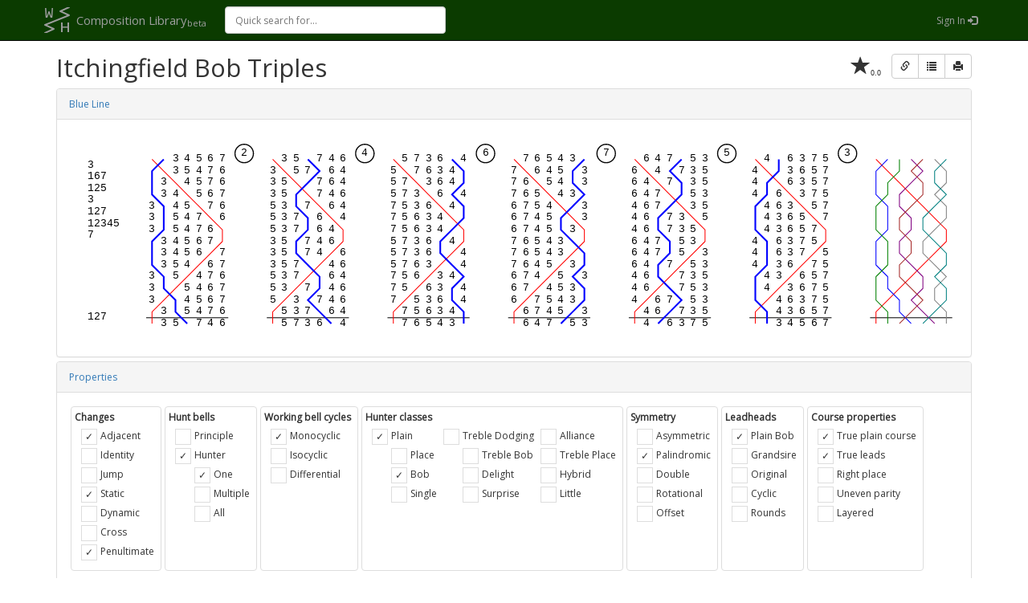

--- FILE ---
content_type: text/html; charset=utf-8
request_url: https://complib.org/method/10046
body_size: 3259
content:

<!DOCTYPE html>
<html>
  <head>
    <meta name="viewport" content="width=device-width, initial-scale=1.0" />
    
    <meta property="og:url" content="https://complib.org/method/10046" />
    <meta property="og:site_name" content="Composition Library" />
    <meta property="og:title" content="Itchingfield Bob Triples" />
    <meta property="og:description" content="3.167.125.3.127.12345.7,127 p 1352746" />
    <meta property="og:image" content="https://complib.org/method/10046/blueline?format=png" />

    <title>Itchingfield Bob Triples</title>

    <link rel="icon" type="image/png" href="/icons/complib16.png" />
    <link href="https://fonts.googleapis.com/css?family=Open+Sans" rel="stylesheet" type="text/css" />
    <link href="https://fonts.googleapis.com/css?family=Droid+Sans+Mono" rel="stylesheet" type="text/css" />
    <link href="/lib/bootstrap/css/bootstrap.min.css" rel="stylesheet" />
    <link href="/lib/bootstrap-star-rating/css/star-rating.min.css" rel="stylesheet" />
    <link rel="stylesheet" href="/complib.min.css?c5f25deed82184adc441a1793f82170f" />
    

    <script>
      var appBaseUrl = '/';
      var pageVariables = {"id":10046,"title":"Itchingfield Bob Triples","compositioncount":0,"collectioncount":1,"performancecount":1,"accessKey":null};
    </script>

    <!-- HTML5 Shim and Respond.js IE8 support of HTML5 elements and media queries -->
    <!-- WARNING: Respond.js doesn't work if you view the page via file:// -->
    <!--[if lt IE 9]>
      <script src="https://oss.maxcdn.com/libs/html5shiv/3.7.0/html5shiv.js"></script>
      <script src="https://oss.maxcdn.com/libs/respond.js/1.3.0/respond.min.js"></script>
    <![endif]-->
  </head>
<body id="method-view">
  <nav class="navbar navbar-inverse navbar-fixed-top" role="navigation" style="background-color: #0B3B00;">
    <div class="container">
        <div class="navbar-header">
            <button type="button" class="navbar-toggle" data-toggle="collapse" data-target=".navbar-collapse">
                <span class="sr-only">Toggle navigation</span>
                <span class="icon-bar"></span>
                <span class="icon-bar"></span>
                <span class="icon-bar"></span>
            </button>
            <a class="navbar-brand" href="/">
                <span id="navbar-brand-icon"></span>
                <span id="navbar-brand-name" rel="tooltip" title="Home">Composition Library<sub>beta</sub></span>
            </a>
        </div>
      <div class="navbar-collapse collapse">
        <div id="nav-search">
          <input autocomplete="off" id="quick-search" type="search" placeholder="Quick search for...">
          <div id="quick-results" style="display: none;"></div>
          <span id="quick-spinner" style="display: none;"></span>
        </div>
        <ul class="nav navbar-nav">
        </ul>
            <ul class="nav navbar-nav navbar-right">
              <li><a href="/signin" rel="tooltip" title="Sign In">Sign In <span class="glyphicon glyphicon-log-in"></span></a></li>
            </ul>
      </div>
    </div>
  </nav>
  
<div class=" container">
    <div class="view-toolbar btn-toolbar " role="toolbar">
            <span id="method-view-rating-id" class="glyphicon glyphicon-star rating-star" aria-hidden="true" rel="tooltip" title="Not rated"><span class="rating-text">0.0</span></span>
        <div class="btn-group view-buttons">
            <button type="button" class="btn btn-default" id="method-view-link" rel="tooltip" title="Share"><span class="glyphicon glyphicon-link"></span></button>
            <a type="button" class="btn btn-default" rel="tooltip" title="Export rows" href="/method/10046/rows" target="_blank"><span class="glyphicon glyphicon-list"></span></a>
            <a type="button" class="btn btn-default" rel="tooltip" title="Printable version" href="/method/10046/print" target="_blank"><span class="glyphicon glyphicon-print"></span></a>
        </div>
    </div>
    <h1>
        Itchingfield Bob Triples
    </h1>
    <div class="panel-group">
        <div class="panel panel-default">
            <div class="panel-heading"><a data-toggle="collapse" href="#method-view-a">Blue Line</a>
            </div>
            <div class="panel-collapse collapse in" id="method-view-a"><div class="panel-body">
                <div class="blueline-container">
                    <a id="method-view-blueline-img-a" href="/method/10046/blueline">
                        <object id="method-view-blueline-img" data="/method/10046/blueline" type="image/svg+xml"></object>
                    </a>
                </div>
            </div></div>
        </div>
        <div class="panel panel-default"><div class="panel-heading"><a data-toggle="collapse" href="#method-view-b">Properties</a></div><div class="panel-collapse collapse in" id="method-view-b"><div class="panel-body">
            <div class="flagbox-group-size7">
                <div class="flagbox-group"><div class="flagbox"><strong>Changes</strong><ul><li id="method-flags-adjacent" class="checkbox3 " data-value="true"><div></div><span>Adjacent</span></li><li id="method-flags-identity" class="checkbox3 " data-value=""><div></div><span>Identity</span></li><li id="method-flags-jump" class="checkbox3 " data-value=""><div></div><span>Jump</span></li><li id="method-flags-static" class="checkbox3 " data-value="true"><div></div><span>Static</span></li><li id="method-flags-dynamic" class="checkbox3 " data-value=""><div></div><span>Dynamic</span></li><li id="method-flags-cross" class="checkbox3 " data-value=""><div></div><span>Cross</span></li><li id="method-flags-penultimate" class="checkbox3 " data-value="true"><div></div><span>Penultimate</span></li></ul></div><div class="flagbox"><strong>Hunt bells</strong><ul><li id="method-flags-principle" class="checkbox3 " data-value=""><div></div><span>Principle</span></li><li><div id="method-flags-hunter" class="checkbox3 " data-value="true"><div></div><span>Hunter</span></div><ul><li id="method-flags-one" class="checkbox3 " data-value="true"><div></div><span>One</span></li><li id="method-flags-multiple" class="checkbox3 " data-value=""><div></div><span>Multiple</span></li><li id="method-flags-all" class="checkbox3 " data-value=""><div></div><span>All</span></li></ul></li></ul></div><div class="flagbox"><strong>Working bell cycles</strong><ul><li id="method-flags-monocyclic" class="checkbox3 " data-value="true"><div></div><span>Monocyclic</span></li><li id="method-flags-isocyclic" class="checkbox3 " data-value=""><div></div><span>Isocyclic</span></li><li id="method-flags-differential" class="checkbox3 " data-value=""><div></div><span>Differential</span></li></ul></div><div class="flagbox"><strong>Hunter classes</strong><ul><li><div id="method-flags-plain" class="checkbox3 " data-value="true"><div></div><span>Plain</span></div><ul><li id="method-flags-place" class="checkbox3 " data-value=""><div></div><span>Place</span></li><li id="method-flags-bob" class="checkbox3 " data-value="true"><div></div><span>Bob</span></li><li id="method-flags-single" class="checkbox3 " data-value=""><div></div><span>Single</span></li></ul></li></ul><ul><li><div id="method-flags-trebledodging" class="checkbox3 " data-value=""><div></div><span>Treble Dodging</span></div><ul><li id="method-flags-treblebob" class="checkbox3 " data-value=""><div></div><span>Treble Bob</span></li><li id="method-flags-delight" class="checkbox3 " data-value=""><div></div><span>Delight</span></li><li id="method-flags-surprise" class="checkbox3 " data-value=""><div></div><span>Surprise</span></li></ul></li></ul><ul><li id="method-flags-alliance" class="checkbox3 " data-value=""><div></div><span>Alliance</span></li><li id="method-flags-trebleplace" class="checkbox3 " data-value=""><div></div><span>Treble Place</span></li><li id="method-flags-hybrid" class="checkbox3 " data-value=""><div></div><span>Hybrid</span></li><li id="method-flags-little" class="checkbox3 " data-value=""><div></div><span>Little</span></li></ul></div><div class="flagbox"><strong>Symmetry</strong><ul><li id="method-flags-asymmetric" class="checkbox3 " data-value=""><div></div><span>Asymmetric</span></li><li id="method-flags-palindromic" class="checkbox3 " data-value="true"><div></div><span>Palindromic</span></li><li id="method-flags-double" class="checkbox3 " data-value=""><div></div><span>Double</span></li><li id="method-flags-rotational" class="checkbox3 " data-value=""><div></div><span>Rotational</span></li><li id="method-flags-offset" class="checkbox3 " data-value=""><div></div><span>Offset</span></li></ul></div><div class="flagbox"><strong>Leadheads</strong><ul><li id="method-flags-plainbob" class="checkbox3 " data-value="true"><div></div><span>Plain Bob</span></li><li id="method-flags-grandsire" class="checkbox3 " data-value=""><div></div><span>Grandsire</span></li><li id="method-flags-original" class="checkbox3 " data-value=""><div></div><span>Original</span></li><li id="method-flags-cyclic" class="checkbox3 " data-value=""><div></div><span>Cyclic</span></li><li id="method-flags-rounds" class="checkbox3 " data-value=""><div></div><span>Rounds</span></li></ul></div><div class="flagbox"><strong>Course properties</strong><ul><li id="method-flags-trueplaincourse" class="checkbox3 " data-value="true"><div></div><span>True plain course</span></li><li id="method-flags-trueleads" class="checkbox3 " data-value="true"><div></div><span>True leads</span></li><li id="method-flags-rightplace" class="checkbox3 " data-value=""><div></div><span>Right place</span></li><li id="method-flags-unevenparity" class="checkbox3 " data-value=""><div></div><span>Uneven parity</span></li><li id="method-flags-layered" class="checkbox3 " data-value=""><div></div><span>Layered</span></li></ul></div></div>
            </div>
            <div class="row">
                <div class="col-md-8">
                    <div class="row row-property">
                        <div class="col-md-4">Place notation</div>
                        <div class="col-md-8 breakwordwrap">3.167.125.3.127.12345.7,127</div>
                    </div>
                    <div class="row row-property">
                        <div class="col-md-4">Leadhead</div>
                        <div class="col-md-8">p 1352746</div>
                    </div>
                    <div class="row row-property">
                        <div class="col-md-4">Divisions</div>
                        <div class="col-md-8">None</div>
                    </div>
                    <div class="row row-property">
                        <div class="col-md-4">Default calls</div>
                        <div class="col-md-8">Near</div>
                    </div>
                    <div class="row row-property">
                        <div class="col-md-4">Method above</div>
                        <div class="col-md-8">Itchingfield Bob Triples</div>
                    </div>
                    <div class="row row-property">
                        <div class="col-md-4">Method below</div>
                        <div class="col-md-8"><a href="/method/10003">St Anselm Bob Triples</a></div>
                    </div>
                    <div class="row row-property">
                        <div class="col-md-4">Accepted extension path</div>
                        <div class="col-md-8">
                        </div>
                    </div>
                    <div class="row row-property">
                        <div class="col-md-4">Compositions designed for this method</div>
                        <div class="col-md-8">
                                <span>None</span>
                        </div>
                    </div>
                </div>
                <div class="col-md-4">
                    <div class="row row-property">
                        <div class="col-md-8">Leads in course</div>
                        <div class="col-md-4">6</div>
                    </div>
                    <div class="row row-property">
                        <div class="col-md-8">Lead length</div>
                        <div class="col-md-4">14</div>
                    </div>
                    <div class="row row-property">
                        <div class="col-md-8">Plain course length</div>
                        <div class="col-md-4">84</div>
                    </div>
                    <div class="row row-property">
                        <div class="col-md-8">Hunt bells</div>
                        <div class="col-md-4">1</div>
                    </div>
                    <div class="row row-property">
                        <div class="col-md-8">Working bells</div>
                        <div class="col-md-4">6</div>
                    </div>
                    <div class="row row-property">
                        <div class="col-md-8">Stationary bells</div>
                        <div class="col-md-4">0</div>
                    </div>
                    <div class="row row-property">
                        <div class="col-md-8">Maximum blows in one place</div>
                        <div class="col-md-4">3</div>
                    </div>
                    <div class="row row-property">
                        <div class="col-md-8">Music score (default scheme)</div>
                        <div class="col-md-4">♫ 68</div>
                    </div>
                </div>
            </div>
        </div></div></div>
        <div class="panel panel-default">
            <div class="panel-heading"><a data-toggle="collapse" href="#method-view-d">Performances</a></div>
            <div id="method-view-d" class="panel-collapse collapse">
                    <table class="table table-bordered table-condensed table-striped">
                        <thead>
                            <tr>
                                <th>Date</th>
                                <th>Type</th>
                                <th>Details</th>
                            </tr>
                        </thead>
                        <tbody>
                                <tr>
                                    <td>Thu 27 Jun 1974</td>
                                    <td>First inclusion in a peal on towerbells</td>
                                        <td>5040 Spliced Triples (360m) at Sacred Trinity, Salford</td>
                                </tr>
                        </tbody>
                    </table>
            </div>
        </div>
    </div>
</div>
  <footer>
    <div class="container">
      <div class="pull-left">© Composition Library 2009-2026</div>
      <div class="pull-right">
        <a href="/about">About</a> &sdot;
        <a href="/privacy">Privacy</a> &sdot;
        <a href="/terms">Terms</a> &sdot;
        <a href="/help">Help</a>
      </div>
    </div>
  </footer>
  <script src="/lib/jquery/jquery.min.js"></script>
  <script src="/lib/bootstrap/js/bootstrap.min.js"></script>
  <script src="/lib/bootstrap-star-rating/js/star-rating.min.js"></script>
  <script src="/lib/bootstrap3-typeahead/bootstrap3-typeahead.min.js"></script>
  <script src="/lib/es6-promise/es6-promise.auto.min.js"></script>
    <script>window.complibDebug = false;</script>
  <script src="/complib.min.js?b749912bb8a9d2c0d9af423f9448554a"></script>
  
<script defer src="https://static.cloudflareinsights.com/beacon.min.js/vcd15cbe7772f49c399c6a5babf22c1241717689176015" integrity="sha512-ZpsOmlRQV6y907TI0dKBHq9Md29nnaEIPlkf84rnaERnq6zvWvPUqr2ft8M1aS28oN72PdrCzSjY4U6VaAw1EQ==" data-cf-beacon='{"version":"2024.11.0","token":"abb92b8be66f4249a9d416b3a282d3f6","r":1,"server_timing":{"name":{"cfCacheStatus":true,"cfEdge":true,"cfExtPri":true,"cfL4":true,"cfOrigin":true,"cfSpeedBrain":true},"location_startswith":null}}' crossorigin="anonymous"></script>
</body>

</html>


--- FILE ---
content_type: image/svg+xml
request_url: https://complib.org/method/10046/blueline
body_size: 3153
content:
<?xml version="1.0" encoding="utf-8"?>
<svg viewBox="0 0 1062 251" xmlns="http://www.w3.org/2000/svg">
  <title>Itchingfield Bob Triples</title>
  <defs>
    <style type="text/css"><![CDATA[text { font-family: Courier New, monospace; font-size: 9pt; fill: black; text-anchor: middle; }polyline { fill: none; }.left-text { text-anchor: start; }.place-bell { fill: none; stroke: black; stroke-width: 1pt; }]]></style>
  </defs>
  <text class="left-text" x="22" y="40" dy="2pt">3</text>
  <text class="left-text" x="22" y="54" dy="2pt">167</text>
  <text class="left-text" x="22" y="68" dy="2pt">125</text>
  <text class="left-text" x="22" y="82" dy="2pt">3</text>
  <text class="left-text" x="22" y="96" dy="2pt">127</text>
  <text class="left-text" x="22" y="110" dy="2pt">12345</text>
  <text class="left-text" x="22" y="124" dy="2pt">7</text>
  <text class="left-text" x="22" y="138" dy="2pt"></text>
  <text class="left-text" x="22" y="152" dy="2pt"></text>
  <text class="left-text" x="22" y="166" dy="2pt"></text>
  <text class="left-text" x="22" y="180" dy="2pt"></text>
  <text class="left-text" x="22" y="194" dy="2pt"></text>
  <text class="left-text" x="22" y="208" dy="2pt"></text>
  <text class="left-text" x="22" y="222" dy="2pt">127</text>
  <text x="127" y="33" dy="2pt">3</text>
  <text x="141" y="33" dy="2pt">4</text>
  <text x="155" y="33" dy="2pt">5</text>
  <text x="169" y="33" dy="2pt">6</text>
  <text x="183" y="33" dy="2pt">7</text>
  <rect class="place-bell" x="198" y="15" width="22" height="22" rx="11" />
  <text x="209" y="26" dy="2pt">2</text>
  <text x="127" y="47" dy="2pt">3</text>
  <text x="141" y="47" dy="2pt">5</text>
  <text x="155" y="47" dy="2pt">4</text>
  <text x="169" y="47" dy="2pt">7</text>
  <text x="183" y="47" dy="2pt">6</text>
  <text x="113" y="61" dy="2pt">3</text>
  <text x="141" y="61" dy="2pt">4</text>
  <text x="155" y="61" dy="2pt">5</text>
  <text x="169" y="61" dy="2pt">7</text>
  <text x="183" y="61" dy="2pt">6</text>
  <text x="113" y="75" dy="2pt">3</text>
  <text x="127" y="75" dy="2pt">4</text>
  <text x="155" y="75" dy="2pt">5</text>
  <text x="169" y="75" dy="2pt">6</text>
  <text x="183" y="75" dy="2pt">7</text>
  <text x="99" y="89" dy="2pt">3</text>
  <text x="127" y="89" dy="2pt">4</text>
  <text x="141" y="89" dy="2pt">5</text>
  <text x="169" y="89" dy="2pt">7</text>
  <text x="183" y="89" dy="2pt">6</text>
  <text x="99" y="103" dy="2pt">3</text>
  <text x="127" y="103" dy="2pt">5</text>
  <text x="141" y="103" dy="2pt">4</text>
  <text x="155" y="103" dy="2pt">7</text>
  <text x="183" y="103" dy="2pt">6</text>
  <text x="99" y="117" dy="2pt">3</text>
  <text x="127" y="117" dy="2pt">5</text>
  <text x="141" y="117" dy="2pt">4</text>
  <text x="155" y="117" dy="2pt">7</text>
  <text x="169" y="117" dy="2pt">6</text>
  <text x="113" y="131" dy="2pt">3</text>
  <text x="127" y="131" dy="2pt">4</text>
  <text x="141" y="131" dy="2pt">5</text>
  <text x="155" y="131" dy="2pt">6</text>
  <text x="169" y="131" dy="2pt">7</text>
  <text x="113" y="145" dy="2pt">3</text>
  <text x="127" y="145" dy="2pt">4</text>
  <text x="141" y="145" dy="2pt">5</text>
  <text x="155" y="145" dy="2pt">6</text>
  <text x="183" y="145" dy="2pt">7</text>
  <text x="113" y="159" dy="2pt">3</text>
  <text x="127" y="159" dy="2pt">5</text>
  <text x="141" y="159" dy="2pt">4</text>
  <text x="169" y="159" dy="2pt">6</text>
  <text x="183" y="159" dy="2pt">7</text>
  <text x="99" y="173" dy="2pt">3</text>
  <text x="127" y="173" dy="2pt">5</text>
  <text x="155" y="173" dy="2pt">4</text>
  <text x="169" y="173" dy="2pt">7</text>
  <text x="183" y="173" dy="2pt">6</text>
  <text x="99" y="187" dy="2pt">3</text>
  <text x="141" y="187" dy="2pt">5</text>
  <text x="155" y="187" dy="2pt">4</text>
  <text x="169" y="187" dy="2pt">6</text>
  <text x="183" y="187" dy="2pt">7</text>
  <text x="99" y="201" dy="2pt">3</text>
  <text x="141" y="201" dy="2pt">4</text>
  <text x="155" y="201" dy="2pt">5</text>
  <text x="169" y="201" dy="2pt">6</text>
  <text x="183" y="201" dy="2pt">7</text>
  <text x="113" y="215" dy="2pt">3</text>
  <text x="141" y="215" dy="2pt">5</text>
  <text x="155" y="215" dy="2pt">4</text>
  <text x="169" y="215" dy="2pt">7</text>
  <text x="183" y="215" dy="2pt">6</text>
  <text x="113" y="229" dy="2pt">3</text>
  <text x="127" y="229" dy="2pt">5</text>
  <text x="155" y="229" dy="2pt">7</text>
  <text x="169" y="229" dy="2pt">4</text>
  <text x="183" y="229" dy="2pt">6</text>
  <polyline stroke="black" stroke-width="1" points="92,222 190,222" />
  <polyline stroke="red" stroke-width="1" points="99,33 113,47 127,61 141,75 155,89 169,103 183,117 183,131 169,145 155,159 141,173 127,187 113,201 99,215 99,229" />
  <polyline stroke="blue" stroke-width="2" points="113,33 99,47 99,61 99,75 113,89 113,103 113,117 99,131 99,145 99,159 113,173 113,187 127,201 127,215 141,229" />
  <text x="257" y="33" dy="2pt">3</text>
  <text x="271" y="33" dy="2pt">5</text>
  <text x="299" y="33" dy="2pt">7</text>
  <text x="313" y="33" dy="2pt">4</text>
  <text x="327" y="33" dy="2pt">6</text>
  <rect class="place-bell" x="342" y="15" width="22" height="22" rx="11" />
  <text x="353" y="26" dy="2pt">4</text>
  <text x="243" y="47" dy="2pt">3</text>
  <text x="271" y="47" dy="2pt">5</text>
  <text x="285" y="47" dy="2pt">7</text>
  <text x="313" y="47" dy="2pt">6</text>
  <text x="327" y="47" dy="2pt">4</text>
  <text x="243" y="61" dy="2pt">3</text>
  <text x="257" y="61" dy="2pt">5</text>
  <text x="299" y="61" dy="2pt">7</text>
  <text x="313" y="61" dy="2pt">6</text>
  <text x="327" y="61" dy="2pt">4</text>
  <text x="243" y="75" dy="2pt">3</text>
  <text x="257" y="75" dy="2pt">5</text>
  <text x="299" y="75" dy="2pt">7</text>
  <text x="313" y="75" dy="2pt">4</text>
  <text x="327" y="75" dy="2pt">6</text>
  <text x="243" y="89" dy="2pt">5</text>
  <text x="257" y="89" dy="2pt">3</text>
  <text x="285" y="89" dy="2pt">7</text>
  <text x="313" y="89" dy="2pt">6</text>
  <text x="327" y="89" dy="2pt">4</text>
  <text x="243" y="103" dy="2pt">5</text>
  <text x="257" y="103" dy="2pt">3</text>
  <text x="271" y="103" dy="2pt">7</text>
  <text x="299" y="103" dy="2pt">6</text>
  <text x="327" y="103" dy="2pt">4</text>
  <text x="243" y="117" dy="2pt">5</text>
  <text x="257" y="117" dy="2pt">3</text>
  <text x="271" y="117" dy="2pt">7</text>
  <text x="299" y="117" dy="2pt">6</text>
  <text x="313" y="117" dy="2pt">4</text>
  <text x="243" y="131" dy="2pt">3</text>
  <text x="257" y="131" dy="2pt">5</text>
  <text x="285" y="131" dy="2pt">7</text>
  <text x="299" y="131" dy="2pt">4</text>
  <text x="313" y="131" dy="2pt">6</text>
  <text x="243" y="145" dy="2pt">3</text>
  <text x="257" y="145" dy="2pt">5</text>
  <text x="285" y="145" dy="2pt">7</text>
  <text x="299" y="145" dy="2pt">4</text>
  <text x="327" y="145" dy="2pt">6</text>
  <text x="243" y="159" dy="2pt">3</text>
  <text x="257" y="159" dy="2pt">5</text>
  <text x="271" y="159" dy="2pt">7</text>
  <text x="313" y="159" dy="2pt">4</text>
  <text x="327" y="159" dy="2pt">6</text>
  <text x="243" y="173" dy="2pt">5</text>
  <text x="257" y="173" dy="2pt">3</text>
  <text x="271" y="173" dy="2pt">7</text>
  <text x="313" y="173" dy="2pt">6</text>
  <text x="327" y="173" dy="2pt">4</text>
  <text x="243" y="187" dy="2pt">5</text>
  <text x="257" y="187" dy="2pt">3</text>
  <text x="285" y="187" dy="2pt">7</text>
  <text x="313" y="187" dy="2pt">4</text>
  <text x="327" y="187" dy="2pt">6</text>
  <text x="243" y="201" dy="2pt">5</text>
  <text x="271" y="201" dy="2pt">3</text>
  <text x="299" y="201" dy="2pt">7</text>
  <text x="313" y="201" dy="2pt">4</text>
  <text x="327" y="201" dy="2pt">6</text>
  <text x="257" y="215" dy="2pt">5</text>
  <text x="271" y="215" dy="2pt">3</text>
  <text x="285" y="215" dy="2pt">7</text>
  <text x="313" y="215" dy="2pt">6</text>
  <text x="327" y="215" dy="2pt">4</text>
  <text x="257" y="229" dy="2pt">5</text>
  <text x="271" y="229" dy="2pt">7</text>
  <text x="285" y="229" dy="2pt">3</text>
  <text x="299" y="229" dy="2pt">6</text>
  <text x="327" y="229" dy="2pt">4</text>
  <polyline stroke="black" stroke-width="1" points="236,222 334,222" />
  <polyline stroke="red" stroke-width="1" points="243,33 257,47 271,61 285,75 299,89 313,103 327,117 327,131 313,145 299,159 285,173 271,187 257,201 243,215 243,229" />
  <polyline stroke="blue" stroke-width="2" points="285,33 299,47 285,61 271,75 271,89 285,103 285,117 271,131 271,145 285,159 299,173 299,187 285,201 299,215 313,229" />
  <text x="401" y="33" dy="2pt">5</text>
  <text x="415" y="33" dy="2pt">7</text>
  <text x="429" y="33" dy="2pt">3</text>
  <text x="443" y="33" dy="2pt">6</text>
  <text x="471" y="33" dy="2pt">4</text>
  <rect class="place-bell" x="486" y="15" width="22" height="22" rx="11" />
  <text x="497" y="26" dy="2pt">6</text>
  <text x="387" y="47" dy="2pt">5</text>
  <text x="415" y="47" dy="2pt">7</text>
  <text x="429" y="47" dy="2pt">6</text>
  <text x="443" y="47" dy="2pt">3</text>
  <text x="457" y="47" dy="2pt">4</text>
  <text x="387" y="61" dy="2pt">5</text>
  <text x="401" y="61" dy="2pt">7</text>
  <text x="429" y="61" dy="2pt">3</text>
  <text x="443" y="61" dy="2pt">6</text>
  <text x="457" y="61" dy="2pt">4</text>
  <text x="387" y="75" dy="2pt">5</text>
  <text x="401" y="75" dy="2pt">7</text>
  <text x="415" y="75" dy="2pt">3</text>
  <text x="443" y="75" dy="2pt">6</text>
  <text x="471" y="75" dy="2pt">4</text>
  <text x="387" y="89" dy="2pt">7</text>
  <text x="401" y="89" dy="2pt">5</text>
  <text x="415" y="89" dy="2pt">3</text>
  <text x="429" y="89" dy="2pt">6</text>
  <text x="457" y="89" dy="2pt">4</text>
  <text x="387" y="103" dy="2pt">7</text>
  <text x="401" y="103" dy="2pt">5</text>
  <text x="415" y="103" dy="2pt">6</text>
  <text x="429" y="103" dy="2pt">3</text>
  <text x="443" y="103" dy="2pt">4</text>
  <text x="387" y="117" dy="2pt">7</text>
  <text x="401" y="117" dy="2pt">5</text>
  <text x="415" y="117" dy="2pt">6</text>
  <text x="429" y="117" dy="2pt">3</text>
  <text x="443" y="117" dy="2pt">4</text>
  <text x="387" y="131" dy="2pt">5</text>
  <text x="401" y="131" dy="2pt">7</text>
  <text x="415" y="131" dy="2pt">3</text>
  <text x="429" y="131" dy="2pt">6</text>
  <text x="457" y="131" dy="2pt">4</text>
  <text x="387" y="145" dy="2pt">5</text>
  <text x="401" y="145" dy="2pt">7</text>
  <text x="415" y="145" dy="2pt">3</text>
  <text x="429" y="145" dy="2pt">6</text>
  <text x="471" y="145" dy="2pt">4</text>
  <text x="387" y="159" dy="2pt">5</text>
  <text x="401" y="159" dy="2pt">7</text>
  <text x="415" y="159" dy="2pt">6</text>
  <text x="429" y="159" dy="2pt">3</text>
  <text x="471" y="159" dy="2pt">4</text>
  <text x="387" y="173" dy="2pt">7</text>
  <text x="401" y="173" dy="2pt">5</text>
  <text x="415" y="173" dy="2pt">6</text>
  <text x="443" y="173" dy="2pt">3</text>
  <text x="457" y="173" dy="2pt">4</text>
  <text x="387" y="187" dy="2pt">7</text>
  <text x="401" y="187" dy="2pt">5</text>
  <text x="429" y="187" dy="2pt">6</text>
  <text x="443" y="187" dy="2pt">3</text>
  <text x="471" y="187" dy="2pt">4</text>
  <text x="387" y="201" dy="2pt">7</text>
  <text x="415" y="201" dy="2pt">5</text>
  <text x="429" y="201" dy="2pt">3</text>
  <text x="443" y="201" dy="2pt">6</text>
  <text x="471" y="201" dy="2pt">4</text>
  <text x="401" y="215" dy="2pt">7</text>
  <text x="415" y="215" dy="2pt">5</text>
  <text x="429" y="215" dy="2pt">6</text>
  <text x="443" y="215" dy="2pt">3</text>
  <text x="457" y="215" dy="2pt">4</text>
  <text x="401" y="229" dy="2pt">7</text>
  <text x="415" y="229" dy="2pt">6</text>
  <text x="429" y="229" dy="2pt">5</text>
  <text x="443" y="229" dy="2pt">4</text>
  <text x="457" y="229" dy="2pt">3</text>
  <polyline stroke="black" stroke-width="1" points="380,222 478,222" />
  <polyline stroke="red" stroke-width="1" points="387,33 401,47 415,61 429,75 443,89 457,103 471,117 471,131 457,145 443,159 429,173 415,187 401,201 387,215 387,229" />
  <polyline stroke="blue" stroke-width="2" points="457,33 471,47 471,61 457,75 471,89 471,103 457,117 443,131 443,145 457,159 471,173 457,187 457,201 471,215 471,229" />
  <text x="545" y="33" dy="2pt">7</text>
  <text x="559" y="33" dy="2pt">6</text>
  <text x="573" y="33" dy="2pt">5</text>
  <text x="587" y="33" dy="2pt">4</text>
  <text x="601" y="33" dy="2pt">3</text>
  <rect class="place-bell" x="630" y="15" width="22" height="22" rx="11" />
  <text x="641" y="26" dy="2pt">7</text>
  <text x="531" y="47" dy="2pt">7</text>
  <text x="559" y="47" dy="2pt">6</text>
  <text x="573" y="47" dy="2pt">4</text>
  <text x="587" y="47" dy="2pt">5</text>
  <text x="615" y="47" dy="2pt">3</text>
  <text x="531" y="61" dy="2pt">7</text>
  <text x="545" y="61" dy="2pt">6</text>
  <text x="573" y="61" dy="2pt">5</text>
  <text x="587" y="61" dy="2pt">4</text>
  <text x="615" y="61" dy="2pt">3</text>
  <text x="531" y="75" dy="2pt">7</text>
  <text x="545" y="75" dy="2pt">6</text>
  <text x="559" y="75" dy="2pt">5</text>
  <text x="587" y="75" dy="2pt">4</text>
  <text x="601" y="75" dy="2pt">3</text>
  <text x="531" y="89" dy="2pt">6</text>
  <text x="545" y="89" dy="2pt">7</text>
  <text x="559" y="89" dy="2pt">5</text>
  <text x="573" y="89" dy="2pt">4</text>
  <text x="615" y="89" dy="2pt">3</text>
  <text x="531" y="103" dy="2pt">6</text>
  <text x="545" y="103" dy="2pt">7</text>
  <text x="559" y="103" dy="2pt">4</text>
  <text x="573" y="103" dy="2pt">5</text>
  <text x="615" y="103" dy="2pt">3</text>
  <text x="531" y="117" dy="2pt">6</text>
  <text x="545" y="117" dy="2pt">7</text>
  <text x="559" y="117" dy="2pt">4</text>
  <text x="573" y="117" dy="2pt">5</text>
  <text x="601" y="117" dy="2pt">3</text>
  <text x="531" y="131" dy="2pt">7</text>
  <text x="545" y="131" dy="2pt">6</text>
  <text x="559" y="131" dy="2pt">5</text>
  <text x="573" y="131" dy="2pt">4</text>
  <text x="587" y="131" dy="2pt">3</text>
  <text x="531" y="145" dy="2pt">7</text>
  <text x="545" y="145" dy="2pt">6</text>
  <text x="559" y="145" dy="2pt">5</text>
  <text x="573" y="145" dy="2pt">4</text>
  <text x="587" y="145" dy="2pt">3</text>
  <text x="531" y="159" dy="2pt">7</text>
  <text x="545" y="159" dy="2pt">6</text>
  <text x="559" y="159" dy="2pt">4</text>
  <text x="573" y="159" dy="2pt">5</text>
  <text x="601" y="159" dy="2pt">3</text>
  <text x="531" y="173" dy="2pt">6</text>
  <text x="545" y="173" dy="2pt">7</text>
  <text x="559" y="173" dy="2pt">4</text>
  <text x="587" y="173" dy="2pt">5</text>
  <text x="615" y="173" dy="2pt">3</text>
  <text x="531" y="187" dy="2pt">6</text>
  <text x="545" y="187" dy="2pt">7</text>
  <text x="573" y="187" dy="2pt">4</text>
  <text x="587" y="187" dy="2pt">5</text>
  <text x="601" y="187" dy="2pt">3</text>
  <text x="531" y="201" dy="2pt">6</text>
  <text x="559" y="201" dy="2pt">7</text>
  <text x="573" y="201" dy="2pt">5</text>
  <text x="587" y="201" dy="2pt">4</text>
  <text x="601" y="201" dy="2pt">3</text>
  <text x="545" y="215" dy="2pt">6</text>
  <text x="559" y="215" dy="2pt">7</text>
  <text x="573" y="215" dy="2pt">4</text>
  <text x="587" y="215" dy="2pt">5</text>
  <text x="615" y="215" dy="2pt">3</text>
  <text x="545" y="229" dy="2pt">6</text>
  <text x="559" y="229" dy="2pt">4</text>
  <text x="573" y="229" dy="2pt">7</text>
  <text x="601" y="229" dy="2pt">5</text>
  <text x="615" y="229" dy="2pt">3</text>
  <polyline stroke="black" stroke-width="1" points="524,222 622,222" />
  <polyline stroke="red" stroke-width="1" points="531,33 545,47 559,61 573,75 587,89 601,103 615,117 615,131 601,145 587,159 573,173 559,187 545,201 531,215 531,229" />
  <polyline stroke="blue" stroke-width="2" points="615,33 601,47 601,61 615,75 601,89 587,103 587,117 601,131 615,145 615,159 601,173 615,187 615,201 601,215 587,229" />
  <text x="689" y="33" dy="2pt">6</text>
  <text x="703" y="33" dy="2pt">4</text>
  <text x="717" y="33" dy="2pt">7</text>
  <text x="745" y="33" dy="2pt">5</text>
  <text x="759" y="33" dy="2pt">3</text>
  <rect class="place-bell" x="774" y="15" width="22" height="22" rx="11" />
  <text x="785" y="26" dy="2pt">5</text>
  <text x="675" y="47" dy="2pt">6</text>
  <text x="703" y="47" dy="2pt">4</text>
  <text x="731" y="47" dy="2pt">7</text>
  <text x="745" y="47" dy="2pt">3</text>
  <text x="759" y="47" dy="2pt">5</text>
  <text x="675" y="61" dy="2pt">6</text>
  <text x="689" y="61" dy="2pt">4</text>
  <text x="717" y="61" dy="2pt">7</text>
  <text x="745" y="61" dy="2pt">3</text>
  <text x="759" y="61" dy="2pt">5</text>
  <text x="675" y="75" dy="2pt">6</text>
  <text x="689" y="75" dy="2pt">4</text>
  <text x="703" y="75" dy="2pt">7</text>
  <text x="745" y="75" dy="2pt">5</text>
  <text x="759" y="75" dy="2pt">3</text>
  <text x="675" y="89" dy="2pt">4</text>
  <text x="689" y="89" dy="2pt">6</text>
  <text x="703" y="89" dy="2pt">7</text>
  <text x="745" y="89" dy="2pt">3</text>
  <text x="759" y="89" dy="2pt">5</text>
  <text x="675" y="103" dy="2pt">4</text>
  <text x="689" y="103" dy="2pt">6</text>
  <text x="717" y="103" dy="2pt">7</text>
  <text x="731" y="103" dy="2pt">3</text>
  <text x="759" y="103" dy="2pt">5</text>
  <text x="675" y="117" dy="2pt">4</text>
  <text x="689" y="117" dy="2pt">6</text>
  <text x="717" y="117" dy="2pt">7</text>
  <text x="731" y="117" dy="2pt">3</text>
  <text x="745" y="117" dy="2pt">5</text>
  <text x="675" y="131" dy="2pt">6</text>
  <text x="689" y="131" dy="2pt">4</text>
  <text x="703" y="131" dy="2pt">7</text>
  <text x="731" y="131" dy="2pt">5</text>
  <text x="745" y="131" dy="2pt">3</text>
  <text x="675" y="145" dy="2pt">6</text>
  <text x="689" y="145" dy="2pt">4</text>
  <text x="703" y="145" dy="2pt">7</text>
  <text x="731" y="145" dy="2pt">5</text>
  <text x="759" y="145" dy="2pt">3</text>
  <text x="675" y="159" dy="2pt">6</text>
  <text x="689" y="159" dy="2pt">4</text>
  <text x="717" y="159" dy="2pt">7</text>
  <text x="745" y="159" dy="2pt">5</text>
  <text x="759" y="159" dy="2pt">3</text>
  <text x="675" y="173" dy="2pt">4</text>
  <text x="689" y="173" dy="2pt">6</text>
  <text x="731" y="173" dy="2pt">7</text>
  <text x="745" y="173" dy="2pt">3</text>
  <text x="759" y="173" dy="2pt">5</text>
  <text x="675" y="187" dy="2pt">4</text>
  <text x="689" y="187" dy="2pt">6</text>
  <text x="731" y="187" dy="2pt">7</text>
  <text x="745" y="187" dy="2pt">5</text>
  <text x="759" y="187" dy="2pt">3</text>
  <text x="675" y="201" dy="2pt">4</text>
  <text x="703" y="201" dy="2pt">6</text>
  <text x="717" y="201" dy="2pt">7</text>
  <text x="745" y="201" dy="2pt">5</text>
  <text x="759" y="201" dy="2pt">3</text>
  <text x="689" y="215" dy="2pt">4</text>
  <text x="703" y="215" dy="2pt">6</text>
  <text x="731" y="215" dy="2pt">7</text>
  <text x="745" y="215" dy="2pt">3</text>
  <text x="759" y="215" dy="2pt">5</text>
  <text x="689" y="229" dy="2pt">4</text>
  <text x="717" y="229" dy="2pt">6</text>
  <text x="731" y="229" dy="2pt">3</text>
  <text x="745" y="229" dy="2pt">7</text>
  <text x="759" y="229" dy="2pt">5</text>
  <polyline stroke="black" stroke-width="1" points="668,222 766,222" />
  <polyline stroke="red" stroke-width="1" points="675,33 689,47 703,61 717,75 731,89 745,103 759,117 759,131 745,145 731,159 717,173 703,187 689,201 675,215 675,229" />
  <polyline stroke="blue" stroke-width="2" points="731,33 717,47 731,61 731,75 717,89 703,103 703,117 717,131 717,145 703,159 703,173 717,187 731,201 717,215 703,229" />
  <text x="833" y="33" dy="2pt">4</text>
  <text x="861" y="33" dy="2pt">6</text>
  <text x="875" y="33" dy="2pt">3</text>
  <text x="889" y="33" dy="2pt">7</text>
  <text x="903" y="33" dy="2pt">5</text>
  <rect class="place-bell" x="918" y="15" width="22" height="22" rx="11" />
  <text x="929" y="26" dy="2pt">3</text>
  <text x="819" y="47" dy="2pt">4</text>
  <text x="861" y="47" dy="2pt">3</text>
  <text x="875" y="47" dy="2pt">6</text>
  <text x="889" y="47" dy="2pt">5</text>
  <text x="903" y="47" dy="2pt">7</text>
  <text x="819" y="61" dy="2pt">4</text>
  <text x="861" y="61" dy="2pt">6</text>
  <text x="875" y="61" dy="2pt">3</text>
  <text x="889" y="61" dy="2pt">5</text>
  <text x="903" y="61" dy="2pt">7</text>
  <text x="819" y="75" dy="2pt">4</text>
  <text x="847" y="75" dy="2pt">6</text>
  <text x="875" y="75" dy="2pt">3</text>
  <text x="889" y="75" dy="2pt">7</text>
  <text x="903" y="75" dy="2pt">5</text>
  <text x="833" y="89" dy="2pt">4</text>
  <text x="847" y="89" dy="2pt">6</text>
  <text x="861" y="89" dy="2pt">3</text>
  <text x="889" y="89" dy="2pt">5</text>
  <text x="903" y="89" dy="2pt">7</text>
  <text x="833" y="103" dy="2pt">4</text>
  <text x="847" y="103" dy="2pt">3</text>
  <text x="861" y="103" dy="2pt">6</text>
  <text x="875" y="103" dy="2pt">5</text>
  <text x="903" y="103" dy="2pt">7</text>
  <text x="833" y="117" dy="2pt">4</text>
  <text x="847" y="117" dy="2pt">3</text>
  <text x="861" y="117" dy="2pt">6</text>
  <text x="875" y="117" dy="2pt">5</text>
  <text x="889" y="117" dy="2pt">7</text>
  <text x="819" y="131" dy="2pt">4</text>
  <text x="847" y="131" dy="2pt">6</text>
  <text x="861" y="131" dy="2pt">3</text>
  <text x="875" y="131" dy="2pt">7</text>
  <text x="889" y="131" dy="2pt">5</text>
  <text x="819" y="145" dy="2pt">4</text>
  <text x="847" y="145" dy="2pt">6</text>
  <text x="861" y="145" dy="2pt">3</text>
  <text x="875" y="145" dy="2pt">7</text>
  <text x="903" y="145" dy="2pt">5</text>
  <text x="819" y="159" dy="2pt">4</text>
  <text x="847" y="159" dy="2pt">3</text>
  <text x="861" y="159" dy="2pt">6</text>
  <text x="889" y="159" dy="2pt">7</text>
  <text x="903" y="159" dy="2pt">5</text>
  <text x="833" y="173" dy="2pt">4</text>
  <text x="847" y="173" dy="2pt">3</text>
  <text x="875" y="173" dy="2pt">6</text>
  <text x="889" y="173" dy="2pt">5</text>
  <text x="903" y="173" dy="2pt">7</text>
  <text x="833" y="187" dy="2pt">4</text>
  <text x="861" y="187" dy="2pt">3</text>
  <text x="875" y="187" dy="2pt">6</text>
  <text x="889" y="187" dy="2pt">7</text>
  <text x="903" y="187" dy="2pt">5</text>
  <text x="847" y="201" dy="2pt">4</text>
  <text x="861" y="201" dy="2pt">6</text>
  <text x="875" y="201" dy="2pt">3</text>
  <text x="889" y="201" dy="2pt">7</text>
  <text x="903" y="201" dy="2pt">5</text>
  <text x="847" y="215" dy="2pt">4</text>
  <text x="861" y="215" dy="2pt">3</text>
  <text x="875" y="215" dy="2pt">6</text>
  <text x="889" y="215" dy="2pt">5</text>
  <text x="903" y="215" dy="2pt">7</text>
  <text x="847" y="229" dy="2pt">3</text>
  <text x="861" y="229" dy="2pt">4</text>
  <text x="875" y="229" dy="2pt">5</text>
  <text x="889" y="229" dy="2pt">6</text>
  <text x="903" y="229" dy="2pt">7</text>
  <polyline stroke="black" stroke-width="1" points="812,222 910,222" />
  <polyline stroke="red" stroke-width="1" points="819,33 833,47 847,61 861,75 875,89 889,103 903,117 903,131 889,145 875,159 861,173 847,187 833,201 819,215 819,229" />
  <polyline stroke="blue" stroke-width="2" points="847,33 847,47 833,61 833,75 819,89 819,103 819,117 833,131 833,145 833,159 819,173 819,187 819,201 833,215 833,229" />
  <polyline stroke="black" stroke-width="1" points="956,222 1054,222" />
  <polyline stroke="red" stroke-width="1" points="963,33 977,47 991,61 1005,75 1019,89 1033,103 1047,117 1047,131 1033,145 1019,159 1005,173 991,187 977,201 963,215 963,229" />
  <polyline stroke="blue" stroke-width="1" points="977,33 963,47 963,61 963,75 977,89 977,103 977,117 963,131 963,145 963,159 977,173 977,187 991,201 991,215 1005,229" />
  <polyline stroke="green" stroke-width="1" points="991,33 991,47 977,61 977,75 963,89 963,103 963,117 977,131 977,145 977,159 963,173 963,187 963,201 977,215 977,229" />
  <polyline stroke="purple" stroke-width="1" points="1005,33 1019,47 1005,61 991,75 991,89 1005,103 1005,117 991,131 991,145 1005,159 1019,173 1019,187 1005,201 1019,215 1033,229" />
  <polyline stroke="brown" stroke-width="1" points="1019,33 1005,47 1019,61 1019,75 1005,89 991,103 991,117 1005,131 1005,145 991,159 991,173 1005,187 1019,201 1005,215 991,229" />
  <polyline stroke="gray" stroke-width="1" points="1033,33 1047,47 1047,61 1033,75 1047,89 1047,103 1033,117 1019,131 1019,145 1033,159 1047,173 1033,187 1033,201 1047,215 1047,229" />
  <polyline stroke="teal" stroke-width="1" points="1047,33 1033,47 1033,61 1047,75 1033,89 1019,103 1019,117 1033,131 1047,145 1047,159 1033,173 1047,187 1047,201 1033,215 1019,229" />
</svg>